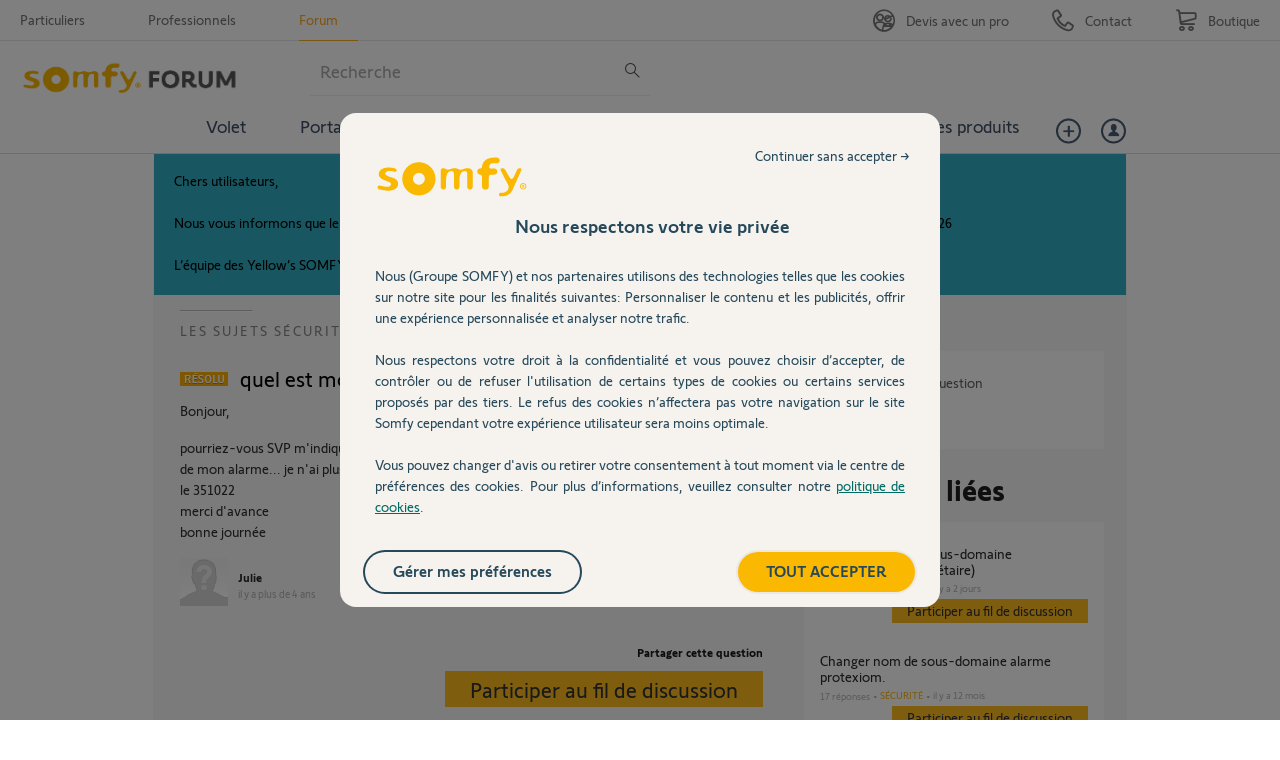

--- FILE ---
content_type: text/html; charset=utf-8
request_url: https://accounts.google.com/o/oauth2/postmessageRelay?parent=https%3A%2F%2Fforum.somfy.fr&jsh=m%3B%2F_%2Fscs%2Fabc-static%2F_%2Fjs%2Fk%3Dgapi.lb.en.OE6tiwO4KJo.O%2Fd%3D1%2Frs%3DAHpOoo_Itz6IAL6GO-n8kgAepm47TBsg1Q%2Fm%3D__features__
body_size: 161
content:
<!DOCTYPE html><html><head><title></title><meta http-equiv="content-type" content="text/html; charset=utf-8"><meta http-equiv="X-UA-Compatible" content="IE=edge"><meta name="viewport" content="width=device-width, initial-scale=1, minimum-scale=1, maximum-scale=1, user-scalable=0"><script src='https://ssl.gstatic.com/accounts/o/2580342461-postmessagerelay.js' nonce="7LD-W_h6qlniYPBXGjsMag"></script></head><body><script type="text/javascript" src="https://apis.google.com/js/rpc:shindig_random.js?onload=init" nonce="7LD-W_h6qlniYPBXGjsMag"></script></body></html>